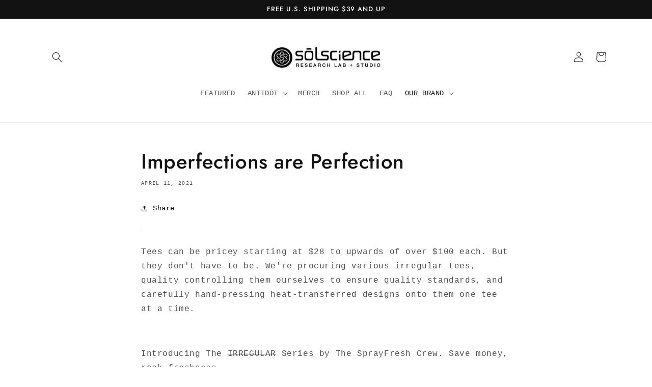

--- FILE ---
content_type: text/css
request_url: https://solscience.co/cdn/shop/t/9/assets/section-blog-post.css?v=150338533912445407631656513622
body_size: -20
content:
.article-template>*:first-child:not(.article-template__hero-container){margin-top:5rem}@media screen and (min-width: 750px){.article-template>*:first-child:not(.article-template__hero-container){margin-top:calc(5rem + var(--page-width-margin))}}.article-template__hero-container{max-width:130rem;margin:0 auto}.article-template__hero-small{height:11rem}.article-template__hero-medium{height:22rem}.article-template__hero-large{height:33rem}@media screen and (min-width: 750px) and (max-width: 989px){.article-template__hero-small{height:22rem}.article-template__hero-medium{height:44rem}.article-template__hero-large{height:66rem}}@media screen and (min-width: 990px){.article-template__hero-small{height:27.5rem}.article-template__hero-medium{height:55rem}.article-template__hero-large{height:82.5rem}}.article-template header{margin-top:4.4rem;margin-bottom:2rem;line-height:calc(.8 / var(--font-body-scale))}@media screen and (min-width: 750px){.article-template header{margin-top:5rem}}.article-template__title{margin:0}.article-template__title:not(:only-child){margin-bottom:1rem}.article-template__link{font-size:1.8rem;display:flex;justify-content:center;align-items:center;text-decoration:none}.article-template__link .icon-wrap{display:flex;margin-right:1rem;transform:rotate(180deg)}.article-template__content{margin-top:3rem;margin-bottom:3rem}.article-template__social-sharing{margin-top:3rem}.article-template__social-sharing+header,.article-template__social-sharing+.article-template__content{margin-top:1.5rem}.article-template__comment-wrapper{margin-top:5rem;padding:2.7rem 0}@media screen and (min-width: 750px){.article-template__comment-wrapper{margin-top:6rem;padding:3.6rem 0}}.article-template__comment-wrapper h2{margin-top:0}.article-template__comments{margin-bottom:5rem}@media screen and (min-width: 750px){.article-template__comments{margin-bottom:7rem}}.article-template__comments-fields{margin-bottom:4rem}.article-template__comments-comment{color:rgba(var(--color-foreground),.75);background-color:rgb(var(--color-background));margin-bottom:1.5rem;padding:2rem 2rem 1.5rem}@media screen and (min-width: 750px){.article-template__comments-comment{padding:2rem 2.5rem}}.article-template__comments-comment p{margin:0 0 1rem}.article-template__comment-fields>*{margin-bottom:3rem}@media screen and (min-width: 750px){.article-template__comment-fields{display:grid;grid-template-columns:repeat(2,1fr);grid-column-gap:4rem}}.article-template__comment-warning{margin:2rem 0 2.5rem}@media screen and (min-width: 990px){.article-template__comments .pagination-wrapper{margin:5rem 0 8rem}}.article-template__back:last-child{margin-bottom:3.2rem}
/*# sourceMappingURL=/cdn/shop/t/9/assets/section-blog-post.css.map?v=150338533912445407631656513622 */
